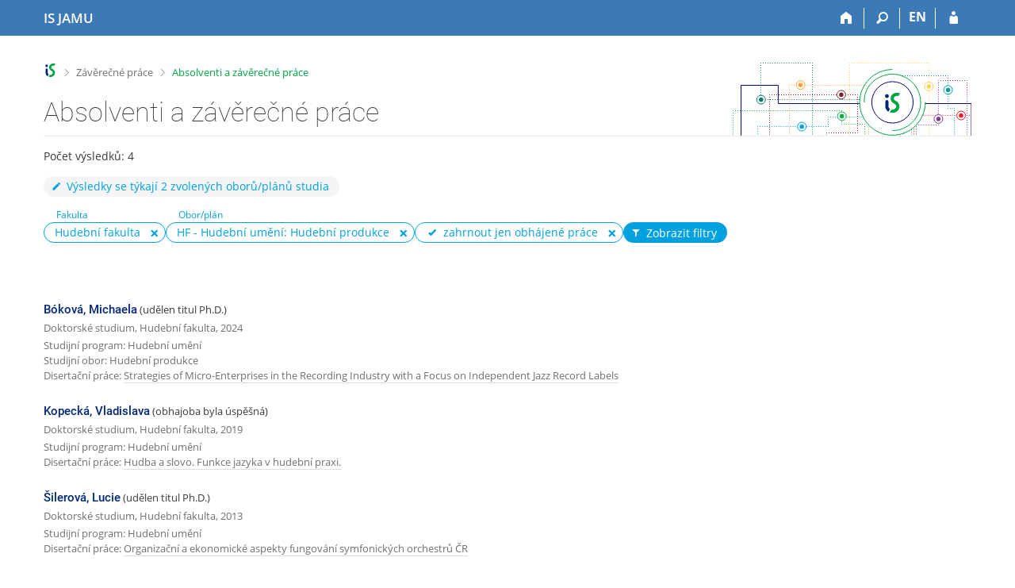

--- FILE ---
content_type: text/html; charset=utf-8
request_url: https://is.jamu.cz/thesis/index?fakulta=5451;fak=5451;search=1;obhajene=1;obor=157;obor_upresneni=157;obor=158;obor_upresneni=158
body_size: 11346
content:
<!DOCTYPE html>
<html class="no-js" lang="cs">
<head>
<meta content="text/html; charset=utf-8" http-equiv="Content-Type">
<meta content="IE=edge" http-equiv="X-UA-Compatible">
<meta content="width=device-width, initial-scale=1" name="viewport">
<title>Absolventi a závěrečné práce</title>
<link href="/favicon.ico" rel="icon" sizes="32x32">
<link href="/favicon.svg" rel="icon" type="image/svg+xml">
<link href="/css/r6/foundation.min.css?_v=ab3b2b3" media="screen,print" rel="stylesheet" type="text/css">
<link href="/css/r/icons/foundation-icons.css?_v=d866a73" media="screen,print" rel="stylesheet" type="text/css">
<link href="/css/r6/prvky.css?_v=bf802ce" media="screen,print" rel="stylesheet" type="text/css">
<link href="/css/r6/r6.css?_v=5b36b59" media="screen,print" rel="stylesheet" type="text/css">
<link href="/css/r6/motiv/1.css?_v=9421c26" media="screen" rel="stylesheet" type="text/css">
<link href="/css/r6/r6-print.css?_v=d1a07b2" media="print" rel="stylesheet" type="text/css">
<style>.abs-z-seznam-filtru {
	display: flex;
	gap: 1rem;
	flex-wrap: wrap;
	align-items: flex-end;
}

.si-filtr-nazev {
	font-size: 0.85714rem;
	margin-left: 1.1428571428rem;
}
</style>
<script src="/js/r6/jquery.js?_v=3736f12"></script>
<script src="/js/error.js?_v=e23fead"></script>
<script src="/js/r6/foundation.js?_v=a06b727"></script>
<script src="/js/chosen.jquery.min.js?_v=3c564f9"></script>
</head>
<body class="cs noauth skola_54 motiv-1 motiv-svetly">
<a href="#sticky_panel" class="show-on-focus print-hide">Přeskočit na horní lištu</a><a href="#hlavicka" class="show-on-focus print-hide">Přeskočit na hlavičku</a><a href="#app_content" class="show-on-focus print-hide">Přeskočit na obsah</a><a href="#paticka" class="show-on-focus print-hide">Přeskočit na patičku</a>
<div id="content" class="">
	<div id="zdurazneni-sticky" class="zdurazneni-sticky print-hide" role="alert" aria-atomic="true"></div>
	<div id="rows_wrapper">
		<div class="foundation-design-z">
			<nav id="sticky_panel" >
	<div class="row">
		<div class="column">
			<div class="ikony">
				<a href="/" class="sticky_home" title="Informační systém Janáčkovy akademie múzických umění" aria-label="Informační systém Janáčkovy akademie múzických umění"><span class="sticky_home_text">IS JAMU</span></a>
				<a href="/?fakulta=5451" class="sticky-icon" title="Domů" aria-label="Domů"><i class="house isi-home" aria-hidden="true"></i></a><a href="#" class="sticky-icon prepinac-vyhl float-right" title="Vyhledávání" aria-label="Vyhledávání" data-toggle="is_search"><i class="isi-lupa" aria-hidden="true"></i></a><div id="is_search" class="dropdown-pane bottom search-dropdown" data-dropdown data-close-on-click="true">
	<form method="POST" action="/vyhledavani/" role="search">
		<div class="input-group">
			<input class="input-group-field input_text" type="search" name="search" autocomplete="off" role="searchbox">
			<div id="is_search_x" class="is_input_x input-group-button"><i class="isi-x"></i></div>
			<div class="input-group-button">
				<input type="submit" class="button" value="Vyhledat">
			</div>
		</div>
	</form>
	<div id="is_search_results"></div>
</div><span><a href="./index?lang=en;fakulta=5451;fak=5451;search=1;obhajene=1;obor=157;obor=158;obor_upresneni=157;obor_upresneni=158" class="sticky-item prepinac-jazyk jazyk-en" aria-label="switches IS into English" title="switches IS into English" >EN</a></span><a href="/auth/thesis/index?fakulta=5451;fak=5451;search=1;obhajene=1;obor=157;obor=158;obor_upresneni=157;obor_upresneni=158" class="sticky-icon float-right" title="Přihlášení do IS JAMU" aria-label="Přihlášení do IS JAMU"><i class="isi-postava" aria-hidden="true"></i></a>
			</div>
		</div>
	</div>
</nav>
			
			<header class="row hlavicka" id="hlavicka">
	<div class="small-5 medium-3 columns znak skola54">
		
	</div>
	<div id="is-prepinace" class="small-7 medium-9 columns">
		
		<div id="prepinace">
        <ul aria-hidden="true" class="is-switch dropdown menu" data-dropdown-menu data-click-open="true" data-closing-time="0" data-autoclose="false" data-disable-hover="true" data-close-on-click="true" data-force-follow="false" data-close-on-click-inside="false" data-alignment="right">
                
                
                
        </ul>
        <ul class="show-for-sr">
                
                
                
        </ul>
</div>
	</div>
</header>
<div class="row" aria-hidden="true">
	<div class="column">
		<a href="#" class="app_header_motiv_switch show-for-medium" title="Změna motivu" aria-label="Změna motivu" data-open="motiv_reveal"><i class="isi-nastaveni isi-inline" aria-hidden="true"></i></a>
		
	</div>
</div><div id="drobecky" class="row">
	<div class="column">
		<span class="wrap"><a href="/" accesskey="0" class="drobecek_logo" title="Informační systém JAMU"> </a><span class="sep"> <i class="isi-zobacek-vpravo"></i><span class="show-for-sr">&gt;</span> </span><a href="/thesis/?fakulta=5451" accesskey="1">Závěrečné práce</a><span class="sep last"> <i class="isi-zobacek-vpravo"></i><span class="show-for-sr">&gt;</span> </span><a href="https://is.jamu.cz/thesis/index?fakulta=5451" title="Absolventi a závěrečné práce" accesskey="2" class="drobecek_app">Absolventi a závěrečné práce</a></span>
	</div>
</div><div id="app_header_wrapper" class="row align-justify show-for-medium">
	<div class="medium-12 column">
		<h1 id="app_header"><div class="large-9 xlarge-9"><span id="app_name">Absolventi a závěrečné práce</span></div></h1>
	</div>
	<div class="shrink column">
		<div id="app_header_image"></div>
	</div>
</div>

<div class="row">
	<div class="column">
		<div id="app_menu" class="empty">
			
		</div>
	</div>
</div><!--[if lt IE 9]><div id="prvek_506973" class="zdurazneni varovani ie_warning"><h3 class="zdurazneni-nadpis">Varování:</h3><h3>Váš prohlížeč Internet Explorer je zastaralý.</h3><p>Jsou známa bezpečnostní rizika a prohlížeč možná nedokáže zobrazit všechny prvky této a dalších webových stránek.</p></div><![endif]-->
		</div>
		<div id="app_content_row" class="row"><main id="app_content" class="column" role="main"><p>Počet výsledků: 4</p>
					<a class="stitek-inline si-medium si-text si-ikona borderbarva5 barva5 mb-1" data-open="prvek_9973457"><i class="isi-tuzka isi-inline-right" aria-hidden="true"></i>Výsledky se týkají 2 zvolených oborů/plánů studia</a>
				
	<div class="obal-formulare mb-1 display-none"><div class='bgbarva-seda1 pl-2 pr-2 pt-1 pb-1'><button id="prvek_1143166" class="toggle-vyhledavaci-form clear float-right button" type="button"><i class="isi-x isi-large" aria-hidden="true"></i></button><h2 class='nadpis-sekce mb-1'>Vyhledávání absolventů a závěrečných prací</h2><form data-abide novalidate method="get" enctype="application/x-www-form-urlencoded" id="prvek_6233884"><INPUT TYPE=hidden NAME="fakulta" VALUE="5451"><INPUT TYPE=hidden NAME="obor_upresneni" VALUE="157"><INPUT TYPE=hidden NAME="obor_upresneni" VALUE="158"><label for="search_field">Hledaný výraz</label><input id="search_field" name="q" type="text"><span class="form-error" data-form-error-for="search_field"><span class="form-error-text"></span></span><fieldset class="validator-group-content inputs-cover nutny_textfield display-none" data-for="prvek_4706424"><legend>Omezit hledání na</legend><div class="row radio-group"><div class="column"><div class="row">
	<div class="small-12 medium-6 large-3 column"><div class="row align-middle"><div class="column small-12"><label for="prvek_4706424"><input class="nutny_textfield nutny_textfield_input display-none" disabled id="prvek_4706424" name="podbarv" type="checkbox" value="t_title">Název práce</label></div></div></div>
	<div class="small-12 medium-6 large-3 column"><div class="row align-middle"><div class="column small-12"><label for="prvek_1125451"><input class="nutny_textfield nutny_textfield_input display-none" disabled id="prvek_1125451" name="podbarv" type="checkbox" value="t_author">Absolvent/autor práce</label></div></div></div>
	<div class="small-12 medium-6 large-3 column"><div class="row align-middle"><div class="column small-12"><label for="prvek_4336387"><input class="nutny_textfield nutny_textfield_input display-none" disabled id="prvek_4336387" name="podbarv" type="checkbox" value="t_vedouci">Vedoucí/oponent/zpravodaj</label></div></div></div>
	<div class="small-12 medium-6 large-3 column"><div class="row align-middle"><div class="column small-12"><label for="prvek_2005930"><input class="nutny_textfield nutny_textfield_input display-none" disabled id="prvek_2005930" name="podbarv" type="checkbox" value="t_subject">Klíčová slova</label></div></div></div>
</div>
</div></div></fieldset><span class="form-error" data-form-error-for="prvek_4706424"><span class="form-error-text"></span></span><hr/><div class="row">
	<div class="small-12 medium-6 column"><label for="omez_fak_q">Fakulta</label><select id="omez_fak_q" multiple name="fak"><option value="5451" selected>HF - Hudební fakulta</option><option value="5453">DIFA - Divadelní fakulta</option></select><span class="form-error" data-form-error-for="omez_fak_q"><span class="form-error-text"></span></span></div>
	<div class="small-12 medium-6 column"><div id="prac_vyber"><label for="omez_prac_q">Pracoviště závěrečné práce</label><select id="omez_prac_q" multiple name="prac"><optgroup label="Pracoviště na vybraných fakultách"><option value="545110">HF - Děkanát</option><option value="54511001">HF - Doktorské studium HF</option><option value="5451">HF - Hudební fakulta</option><option value="54512009">HF - JAZZ</option><option value="54511010">HF - Katedra bicích nástrojů</option><option value="54511012">HF - Katedra dechových nástrojů</option><option value="54511019">HF - Katedra dirigování a operní režie</option><option value="54511022">HF - Katedra hudební produkce</option><option value="54511023">HF - Katedra hudebních a humanitních věd</option><option value="54512010">HF - Katedra jazzové interpretace</option><option value="54511014">HF - Katedra klávesových nástrojů</option><option value="54511026">HF - Katedra klavírní interpretace</option><option value="54511015">HF - Katedra kompozice a multimediální tvorby</option><option value="54511016">HF - Katedra strunných nástrojů</option><option value="54511027">HF - Katedra varhanní a historické interpretace</option><option value="54511017">HF - Katedra zpěvu</option><option value="545136">HF - Projektové oddělení</option><option value="545130">HF - Studijní oddělení</option></optgroup><optgroup label="Ostatní pracoviště"><option value="54531021">DIFA - Ateliér audiovizuální tvorby a divadla</option><option value="5453102202">DIFA - Ateliér činoherního herectví Aleše Bergmana</option><option value="5453102201">DIFA - Ateliér činoherního herectví Lukáše Riegra</option><option value="5453102204">DIFA - Ateliér činoherního herectví Niky Brettschneiderové</option><option value="5453102203">DIFA - Ateliér činoherního herectví 26/27</option><option value="54531024">DIFA - Ateliér divadelní produkce a jevištní technologie</option><option value="54531023">DIFA - Ateliér divadlo a výchova</option><option value="54531003">DIFA - Ateliér Divadlo bez hranic</option><option value="54531001">DIFA - Ateliér doktorských studií</option><option value="54531025">DIFA - Ateliér fyzického divadla</option><option value="5453102602">DIFA - Ateliér muzikálového herectví Doda Gombára</option><option value="5453102601">DIFA - Ateliér muzikálového herectví Petra Štěpána</option><option value="5453102603">DIFA - Ateliér muzikálového herectví Sylvy Talpové</option><option value="5453102703">DIFA - Ateliér režie a dramaturgie Marka Horoščáka</option><option value="5453102701">DIFA - Ateliér režie a dramaturgie Petra Oslzlého</option><option value="5453102702">DIFA - Ateliér režie a dramaturgie Václava Cejpka</option><option value="54531028">DIFA - Ateliér rozhlasové a televizní dramaturgie a scénaristiky</option><option value="54531029">DIFA - Ateliér scénografie</option><option value="54531034">DIFA - Ateliér světelného designu</option><option value="54531030">DIFA - Ateliér taneční pedagogiky</option><option value="54531037">DIFA - Ateliér tanečního a pohybového divadla a výchovy</option><option value="54531031">DIFA - Ateliér výchovné dramatiky Neslyšících</option><option value="545310">DIFA - Děkanát</option><option value="5453">DIFA - Divadelní fakulta</option><option value="54531013">DIFA - Kabinet pohybu</option><option value="54531014">DIFA - Kabinet pro výzkum divadla a dramatu</option><option value="54531012">DIFA - Kabinet zpěvu</option><option value="54531040">DIFA - Laboratoř médií</option><option value="54531015">DIFA - Oddělení podpory vědy a výzkumu</option><option value="545335">DIFA - Projektová kancelář</option><option value="54539010">DIFA - Studio Marta</option><option value="545334">DIFA - Vnější vztahy</option><option value="546310">DNO - Provoz Divadla Orlí</option><option value="54991110">Rek - Oddělení výpočetních a informačních služeb</option><option value="54991160">Rek - Projektová kancelář</option></optgroup></select><span class="form-error" data-form-error-for="omez_prac_q"><span class="form-error-text"></span></span></div></div>
	<div class="small-12 medium-6 column"><div class="row">
	<div class="small-12 medium-6 column"><div id="tit_vyber"><label for="prvek_338672">Titul osoby</label><select id="prvek_338672" multiple name="tit"><optgroup label="Bakalářské tituly"><option value="BcA.">BcA.</option></optgroup><optgroup label="Magisterské tituly"><option value="MgA.">MgA.</option></optgroup><optgroup label="Doktorské tituly"><option value="Ph.D.">Ph.D.</option></optgroup></select><span class="form-error" data-form-error-for="prvek_338672"><span class="form-error-text"></span></span></div></div>
	<div class="small-12 medium-6 column"><div id="rok_vyber"><label for="prvek_7661384">Rok obhajoby</label><select id="prvek_7661384" multiple name="rok"><option value="2025">2025</option><option value="2024">2024</option><option value="2023">2023</option><option value="2022">2022</option><option value="2021">2021</option><option value="2020">2020</option><option value="2019">2019</option><option value="2018">2018</option><option value="2017">2017</option><option value="2016">2016</option><option value="2015">2015</option><option value="2014">2014</option><option value="2013">2013</option><option value="2012">2012</option><option value="2011">2011</option><option value="2010">2010</option><option value="2009">2009</option><option value="2008">2008</option><option value="2007">2007</option><option value="2006">2006</option><option value="2001">2001</option></select><span class="form-error" data-form-error-for="prvek_7661384"><span class="form-error-text"></span></span></div></div>
</div>
</div>
	<div class="small-12 medium-6 column"><div id="obor_vyber"><label for="omez_obor_q">Obor/plán</label><select id="omez_obor_q" multiple name="obor"><optgroup label="Bakalářské programy"><option value="348">HF -  Historická interpretace: Historická interpretace</option><option value="349">HF -  Hra na bicí nástroje a jazz: Hra na bicí nástroje</option><option value="350">HF -  Hra na bicí nástroje a jazz: Jazzová interpretace</option><option value="294">HF -  Hra na dechové nástroje: Hra na fagot</option><option value="291">HF -  Hra na dechové nástroje: Hra na flétnu</option><option value="292">HF -  Hra na dechové nástroje: Hra na hoboj</option><option value="293">HF -  Hra na dechové nástroje: Hra na klarinet</option><option value="296">HF -  Hra na dechové nástroje: Hra na lesní roh</option><option value="297">HF -  Hra na dechové nástroje: Hra na trombon</option><option value="295">HF -  Hra na dechové nástroje: Hra na trubku</option><option value="298">HF -  Hra na dechové nástroje: Hra na tubu</option><option value="355">HF -  Hra na strunné nástroje: Hra na housle</option><option value="356">HF -  Hra na strunné nástroje: Hra na kontrabas</option><option value="357">HF -  Hra na strunné nástroje: Hra na kytaru</option><option value="358">HF -  Hra na strunné nástroje: Hra na violoncello</option><option value="359">HF -  Hra na strunné nástroje: Hra na violu</option><option value="404">HF -  Hra na varhany a duchovní hudba: Hra na varhany</option><option value="371">HF -  Hudební produkce: Hudební produkce</option><option value="3">HF -  Hudební umění: Dirigování orchestru</option><option value="4">HF -  Hudební umění: Dirigování sboru</option><option value="5">HF -  Hudební umění: Duchovní hudba</option><option value="232">HF -  Hudební umění: Historická interpretace</option><option value="1">HF -  Hudební umění: Hra na bicí nástroje</option><option value="2">HF -  Hudební umění: Hra na cembalo</option><option value="7">HF -  Hudební umění: Hra na flétnu</option><option value="8">HF -  Hudební umění: Hra na hoboj</option><option value="9">HF -  Hudební umění: Hra na housle</option><option value="12">HF -  Hudební umění: Hra na klarinet</option><option value="35">HF -  Hudební umění: Hra na klavír - Bc.</option><option value="16">HF -  Hudební umění: Hra na kontrabas</option><option value="17">HF -  Hudební umění: Hra na kytaru</option><option value="18">HF -  Hudební umění: Hra na lesní roh</option><option value="46">HF -  Hudební umění: Hra na lesní roh - Bc.</option><option value="21">HF -  Hudební umění: Hra na trombon</option><option value="22">HF -  Hudební umění: Hra na trubku</option><option value="48">HF -  Hudební umění: Hra na trubku - Bc.</option><option value="23">HF -  Hudební umění: Hra na tubu</option><option value="26">HF -  Hudební umění: Hra na violoncello</option><option value="25">HF -  Hudební umění: Hra na violu</option><option value="10">HF -  Hudební umění: Hudební manažerství</option><option value="28">HF -  Hudební umění: Hudebni manažerství - Bc.</option><option value="11">HF -  Hudební umění: Jazzová interpretace</option><option value="14">HF -  Hudební umění: Klavírní pedagogika</option><option value="15">HF -  Hudební umění: Kompozice</option><option value="19">HF -  Hudební umění: Multimediální kompozice</option><option value="20">HF -  Hudební umění: Operní režie</option><option value="27">HF -  Hudební umění: Zpěv</option><option value="6|42">HF -  Hudební umění: Hra na fagot</option><option value="13|227">HF -  Hudební umění: Hra na klavír</option><option value="24|224">HF -  Hudební umění: Hra na varhany</option><option value="410">HF -  Klavírní pedagogika: Klavírní pedagogika</option><option value="315">DIFA -  Divadelní produkce a jevištní technologie: Divadelní produkce</option><option value="316">DIFA -  Divadelní produkce a jevištní technologie: Jevištní management a technologie</option><option value="324">DIFA -  Divadlo a výchova: Divadlo a výchova</option><option value="326">DIFA -  Divadlo a výchova: Taneční a pohybové divadlo a výchova</option><option value="327">DIFA -  Dramatická tvorba a média: Audiovizuální tvorba a divadlo</option><option value="328">DIFA -  Dramatická tvorba a média: Rozhlasová a televizní dramaturgie a scenáristika</option><option value="229">DIFA -  Dramatická umění: Audiovizuální tvorba a divadlo</option><option value="52">DIFA -  Dramatická umění: Činoherní režie</option><option value="63">DIFA -  Dramatická umění: Činoherní režie - Bc.</option><option value="69">DIFA -  Dramatická umění: Divadelní manažerství</option><option value="203">DIFA -  Dramatická umění: Divadelní manažerství se zaměřením na jevištní management a technologie</option><option value="54">DIFA -  Dramatická umění: Divadelní manažerství se zaměřením na produkční management</option><option value="58">DIFA -  Dramatická umění: Fyzické divadlo</option><option value="59">DIFA -  Dramatická umění: Rozhlasová a televizní dramaturgie a scenáristika</option><option value="70">DIFA -  Dramatická umění: Rozhlasová a televizní dramaturgie a scenáristika - Bc.</option><option value="204">DIFA -  Dramatická umění: Taneční a pohybové divadlo a výchova</option><option value="67">DIFA -  Dramatická umění: Výchovná dramatika pro neslyšící</option><option value="61">DIFA -  Dramatická umění: Výchovná dramatika pro Neslyšící</option><option value="53|64">DIFA -  Dramatická umění: Divadelní dramaturgie</option><option value="57|62">DIFA -  Dramatická umění: Jevištní technologie</option><option value="60|68">DIFA -  Dramatická umění: Scénografie</option><option value="55|56|66">DIFA -  Dramatická umění: Dramatická výchova</option><option value="329">DIFA -  Dramaturgie a režie: Činoherní režie</option><option value="330">DIFA -  Dramaturgie a režie: Divadelní dramaturgie</option><option value="331">DIFA -  Scénografie: Scénografie</option></optgroup><optgroup label="Magisterské programy"><option value="287">HF -  Dirigování, zpěv a operní režie: Dirigování orchestru</option><option value="290">HF -  Dirigování, zpěv a operní režie: Operní režie</option><option value="289">HF -  Dirigování, zpěv a operní režie: Zpěv</option><option value="94">HF -  Hudební umění: Hra na bicí nástroje</option><option value="87">HF -  Hudební umění: Hra na fagot</option><option value="88">HF -  Hudební umění: Hra na flétnu</option><option value="89">HF -  Hudební umění: Hra na hoboj</option><option value="83">HF -  Hudební umění: Hra na housle</option><option value="90">HF -  Hudební umění: Hra na klarinet</option><option value="80">HF -  Hudební umění: Hra na klavír</option><option value="91">HF -  Hudební umění: Hra na lesní roh</option><option value="86">HF -  Hudební umění: Hra na violoncello</option><option value="74">HF -  Hudební umění: Hudební manažerství</option><option value="78">HF -  Hudební umění: Zpěv</option><option value="407">HF -  Klavírní interpretace: Hra na klavír a klavírní pedagogika</option><option value="408">HF -  Klavírní interpretace: Hra na klavír a komorní hra</option><option value="419">HF -  Klavírní interpretace: Klavírní interpretace</option><option value="285">HF -  Kompozice: Kompozice elektroakustické hudby</option><option value="286">HF -  Kompozice: Kompozice scénické a filmové hudby</option><option value="101">DIFA -  Dramatická umění: Činoherní režie</option><option value="102">DIFA -  Dramatická umění: Divadelní dramaturgie</option><option value="106">DIFA -  Dramatická umění: Divadelní manažerství</option><option value="104">DIFA -  Dramatická umění: Dramatická výchova</option><option value="108">DIFA -  Dramatická umění: Rozhlasová a televizní dramaturgie a scenáristika</option><option value="105">DIFA -  Dramatická umění: Scenografie</option><option value="98|103">DIFA -  Dramatická umění: Činoherní herectví</option><option value="100|107">DIFA -  Dramatická umění: Muzikálové herectví</option><option value="337">DIFA -  Herectví: Činoherní herectví</option><option value="338">DIFA -  Herectví: Fyzické divadlo</option><option value="339">DIFA -  Herectví: Muzikálové herectví</option><option value="96|97">DIFA -  Taneční umění: Taneční pedagogika</option></optgroup><optgroup label="Magisterské navazující programy"><option value="347">HF -  Historical performance (European Master of Early Music - EMEM): Historical Performance</option><option value="400">HF -  Historická interpretace: Historická interpretace</option><option value="351">HF -  Hra na bicí nástroje a jazz: Hra na bicí nástroje</option><option value="352">HF -  Hra na bicí nástroje a jazz: Jazzová interpretace</option><option value="299">HF -  Hra na dechové nástroje: Hra na fagot</option><option value="300">HF -  Hra na dechové nástroje: Hra na flétnu</option><option value="301">HF -  Hra na dechové nástroje: Hra na hoboj</option><option value="302">HF -  Hra na dechové nástroje: Hra na klarinet</option><option value="303">HF -  Hra na dechové nástroje: Hra na lesní roh</option><option value="304">HF -  Hra na dechové nástroje: Hra na trombon</option><option value="305">HF -  Hra na dechové nástroje: Hra na trubku</option><option value="306">HF -  Hra na dechové nástroje: Hra na tubu</option><option value="360">HF -  Hra na strunné nástroje: Hra na housle</option><option value="361">HF -  Hra na strunné nástroje: Hra na kontrabas</option><option value="362">HF -  Hra na strunné nástroje: Hra na kytaru</option><option value="363">HF -  Hra na strunné nástroje: Hra na violoncello</option><option value="364">HF -  Hra na strunné nástroje: Hra na violu</option><option value="406">HF -  Hra na varhany: Hra na varhany</option><option value="370">HF -  Hudební produkce: Hudební produkce</option><option value="112">HF -  Hudební umění: Dirigování orchestru</option><option value="113">HF -  Hudební umění: Dirigování sboru</option><option value="233">HF -  Hudební umění: Historická interpretace</option><option value="109">HF -  Hudební umění: Hra na bicí nástroje</option><option value="110">HF -  Hudební umění: Hra na cembalo</option><option value="114">HF -  Hudební umění: Hra na fagot</option><option value="115">HF -  Hudební umění: Hra na flétnu</option><option value="116">HF -  Hudební umění: Hra na hoboj</option><option value="117">HF -  Hudební umění: Hra na housle</option><option value="121">HF -  Hudební umění: Hra na klarinet</option><option value="122">HF -  Hudební umění: Hra na klavír</option><option value="124">HF -  Hudební umění: Hra na klavír a klavírní pedagogika</option><option value="127">HF -  Hudební umění: Hra na kontrabas</option><option value="129">HF -  Hudební umění: Hra na kytaru</option><option value="131">HF -  Hudební umění: Hra na lesní roh</option><option value="134">HF -  Hudební umění: Hra na trombon</option><option value="135">HF -  Hudební umění: Hra na trubku</option><option value="231">HF -  Hudební umění: Hra na tubu</option><option value="138">HF -  Hudební umění: Hra na violoncello</option><option value="137">HF -  Hudební umění: Hra na violu</option><option value="119">HF -  Hudební umění: Hudební produkce</option><option value="242">HF -  Hudební umění: Jazzová interpretace</option><option value="126">HF -  Hudební umění: Kompozice</option><option value="230">HF -  Hudební umění: Multimediální kompozice</option><option value="133">HF -  Hudební umění: Operní režie</option><option value="139">HF -  Hudební umění: Zpěv</option><option value="136|225">HF -  Hudební umění: Hra na varhany</option><option value="269">DIFA -  Divadelní produkce a jevištní technologie: Divadelní produkce</option><option value="332">DIFA -  Divadlo a výchova: Divadlo a výchova</option><option value="333">DIFA -  Divadlo a výchova: Divadlo a výchova pro Neslyšící</option><option value="334">DIFA -  Divadlo a výchova: Taneční a pohybové divadlo a výchova</option><option value="274">DIFA -  Dramatická tvorba a média: Audiovizuální tvorba a divadlo</option><option value="275">DIFA -  Dramatická tvorba a média: Rozhlasová a televizní dramaturgie a scenáristika</option><option value="140">DIFA -  Dramatická umění: Audiovizuální tvorba a divadlo</option><option value="142">DIFA -  Dramatická umění: Činoherní režie</option><option value="143">DIFA -  Dramatická umění: Divadelní dramaturgie</option><option value="145">DIFA -  Dramatická umění: Divadelní manažerství se zaměřením na Producenství</option><option value="149">DIFA -  Dramatická umění: Rozhlasová a televizní dramaturgie a scenáristika</option><option value="152">DIFA -  Dramatická umění: Scénografie</option><option value="215">DIFA -  Dramatická umění: Světelný design</option><option value="193">DIFA -  Dramatická umění: Taneční a pohybové divadlo a výchova</option><option value="147|148">DIFA -  Dramatická umění: Divadlo a výchova</option><option value="153|155">DIFA -  Dramatická umění: Výchovná dramatika Neslyšících</option><option value="335">DIFA -  Dramaturgie a režie: Činoherní režie</option><option value="336">DIFA -  Dramaturgie a režie: Divadelní dramaturgie</option><option value="271">DIFA -  Scénografie: Scénografie</option><option value="272">DIFA -  Scénografie: Světelný design</option></optgroup><optgroup label="Doktorské programy"><option value="365|366">HF -  Hudební produkce: Hudební produkce</option><option value="166">HF -  Hudební umění: Interpretace a teorie interpretace - Ph.D.</option><option value="167">HF -  Hudební umění: Kompozice a teorie kompozice - Ph.D.</option><option value="157|158" selected>HF -  Hudební umění: Hudební produkce</option><option value="161|162">HF -  Hudební umění: Kompozice a teorie kompozice</option><option value="159|160|228">HF -  Hudební umění: Interpretace a teorie interpretace</option><option value="392|393">HF -  Interpretace a teorie interpretace: Interpretace a teorie interpretace</option><option value="394">HF -  Kompozice a teorie kompozice: Kompozice a teorie kompozice</option><option value="171">DIFA -  Dramatická umění: Divadelní manažerství</option><option value="173">DIFA -  Dramatická umění: Divadlo a výchova</option><option value="177">DIFA -  Dramatická umění: Herecká tvorba</option><option value="179">DIFA -  Dramatická umění: Režijní tvorba</option><option value="181">DIFA -  Dramatická umění: Scénografie</option><option value="168|169">DIFA -  Dramatická umění: Dramaturgie a autorská tvorba</option><option value="174|175|412">DIFA -  Dramatická umění: Dramatická umění</option></optgroup><optgroup label="Celoživotní vzdělávání"><option value="184">DIFA -  Celoživotní vzdělávání: Divadlo a výchova</option></optgroup></select><span class="form-error" data-form-error-for="omez_obor_q"><span class="form-error-text"></span></span></div></div>
</div>

	<div class="text-right mt-2 mb-1"><label class="validator-group-content display-inline-block mb-0" for="prvek_5172442"><input checked id="prvek_5172442" name="obhajene" type="checkbox" value="1">zahrnout jen obhájené práce</label><span class="form-error" data-form-error-for="prvek_5172442"><span class="form-error-text"></span></span><button id="prvek_9294618" class="large display-inline-block mb-0 button" type="submit" name="search" value="1" style="margin-left: 2rem;">Vyhledat</button>
	</div>
</form></div></div>
	<div class="abs-z-seznam-filtru mb-2">
		
			<div>
				<div class="si-filtr-nazev barva5">Fakulta</div>
		
				<span class="stitek-inline si-medium si-text si-outline si-zaviratelny borderbarva5 barva5 mb-05">
					<span class="si-label">Hudební fakulta</span>
					<a href="./index?fakulta=5451;obor=157;obor=158;obhajene=1;search=1" class="si-ikona-zavrit" title="Zavřít/zrušit"><i class="isi-x isi-inline" aria-hidden="true"></i></a>
				</span>
			
			</div>
		
			<div>
				<div class="si-filtr-nazev barva5">Obor/plán</div>
		
				<span class="stitek-inline si-medium si-text si-outline si-zaviratelny borderbarva5 barva5 mb-05">
					<span class="si-label">HF -  Hudební umění: Hudební produkce</span>
					<a href="./index?fakulta=5451;fak=5451;obor=157;obor=158;obhajene=1;search=1" class="si-ikona-zavrit" title="Zavřít/zrušit"><i class="isi-x isi-inline" aria-hidden="true"></i></a>
				</span>
			
			</div>
		
			<div>
				<div class="si-filtr-nazev barva5"></div>
		
				<span class="stitek-inline si-medium si-text si-outline si-zaviratelny borderbarva5 barva5 mb-05">
					<span class="si-label"><i class="isi-check isi-inline-right" aria-hidden="true"></i>zahrnout jen obhájené práce</span>
					<a href="./index?fakulta=5451;fak=5451;obor=157;obor=158;search=1" class="si-ikona-zavrit" title="Zavřít/zrušit"><i class="isi-x isi-inline" aria-hidden="true"></i></a>
				</span>
			
			</div>
		
		<button id="prvek_5019830" class="stitek-inline si-medium si-text si-ikona bgbarva5 barvabila toggle-vyhledavaci-form mb-05 button" type="button"><i class="isi-filtr isi-inline-right" aria-hidden="true"></i>Zobrazit filtry</button>
	</div>
	
				<nav aria-label="Pagination"><ul class="text-center pagination"></ul></nav>
				<div id="vysledky_vyhledavani" class="row">
					<div class="column">
						
			<div class="vyh_polozka">
				
			<h4><a href="/th/natjz/?fakulta=5451">Bóková, Michaela</a></h4>
		
			<span>(udělen titul Ph.D.)</span>
		
				<div class="vyh_hlavicky">
					
		<p>Doktorské studium, Hudební fakulta, 2024</p>
		<span>Studijní program: Hudební umění<br>Studijní obor: Hudební produkce<br>Disertační práce: <a href="/th/natjz/?fakulta=5451">Strategies of Micro-Enterprises in the Recording Industry with a Focus on Independent Jazz Record Labels</a></span>
	
				</div>
				
			</div>
		
			<div class="vyh_polozka">
				
			<h4><a href="/th/mpalf/?fakulta=5451">Kopecká, Vladislava</a></h4>
		
			<span>(obhajoba byla úspěšná)</span>
		
				<div class="vyh_hlavicky">
					
		<p>Doktorské studium, Hudební fakulta, 2019</p>
		<span>Studijní program: Hudební umění<br>Disertační práce: <a href="/th/mpalf/?fakulta=5451">Hudba a slovo. Funkce jazyka v hudební praxi.</a></span>
	
				</div>
				
			</div>
		
			<div class="vyh_polozka">
				
			<h4><a href="/th/xrem1/?fakulta=5451">Šilerová, Lucie</a></h4>
		
			<span>(udělen titul Ph.D.)</span>
		
				<div class="vyh_hlavicky">
					
		<p>Doktorské studium, Hudební fakulta, 2013</p>
		<span>Studijní program: Hudební umění<br>Disertační práce: <a href="/th/xrem1/?fakulta=5451">Organizační a ekonomické aspekty fungování symfonických orchestrů ČR</a></span>
	
				</div>
				
			</div>
		
			<div class="vyh_polozka">
				
			<h4><a href="/th/p95u2/?fakulta=5451">Vala, Michal</a></h4>
		
			<span>(obhajoba byla úspěšná)</span>
		
				<div class="vyh_hlavicky">
					
		<p>Doktorské studium, Hudební fakulta, 2024</p>
		<span>Studijní program: Hudební umění<br>Studijní obor: Hudební produkce<br>Disertační práce: <a href="/th/p95u2/?fakulta=5451">Testttttttttttttttttttttttttttttttttttttttttttt</a></span>
	
				</div>
				
			</div>
		
					</div>
				</div>
				<nav aria-label="Pagination"><ul class="text-center pagination"></ul></nav>
			
</main></div>
		
		<div class="foundation-design-z foot_clear">
			
	<div class="row">
		
	</div>
	<footer id="paticka" class="">
		<div class="row">
			<div class="columns small-12 medium-6 paticka_logo">
	<a href="/"><span class="show-for-sr">IS JAMU</span></a>
	<div>
		Informační systém JAMU
		<div class="footer_about">
			Provozuje <a href="https://www.fi.muni.cz/">Fakulta informatiky MU</a>
		</div>
		
	</div>
</div>
<div class="columns small-6 medium-3">
	<div class="footer_podpora">
	Potřebujete poradit?
	<span class="kont_email"><nobr class="postovni_adresa">jamui<!-- root onLoad="trap70@gmail.com" -->s<img src="/pics/posta/3190478b4a053b3b2ce27e7c2f001235Z.gif" alt="(zavináč/atsign)" />fi<img src="/pics/posta/7e9119b5bf782b620a0f68f3b3958b92T.gif" alt="(tečka/dot)" />mu<!-- root onLoad="customer160@seynam.cz" -->ni<img src="/pics/posta/7e9119b5bf782b620a0f68f3b3958b92T.gif" alt="(tečka/dot)" />cz</nobr></span>
</div>
	<div class="footer_napoveda">
		<a href="/napoveda/">Nápověda</a>
	</div>
	<div class="row">
		<div class="columns small-12 display-none">
			<div class="footer_zoomy">
				<a href="" rel="nofollow"></a>
			</div>
		</div>
	</div>
</div>
<div class="columns small-6 medium-3 nastaveni_col">
	<div class="footer_datum">
		<span title="Dnes je 4. (sudý) týden.">19. 1. 2026 <span style='padding: 0 0.6em'>|</span> 16:12</span>
		<a href="/system/cas" title="Dnes je 4. (sudý) týden." class="footer_cas">Aktuální datum a&nbsp;čas</a>
	</div>
	<div>
	
	<div class="footer_nastaveni footer_is"><a href="https://ismu.cz/">Více o IS</a><a href="https://is.jamu.cz/system/pristupnost" class="footer_about">Přístupnost</a></div>
</div>
</div>
			<div class="right-border"></div>
			<div class="left-border"></div>
		</div>
		<a href="#hlavicka" class="skip_up" title="Skočit na začátek stránky">
			Nahoru
		</a>
	</footer>

		</div>
	</div>
</div>
<div role="region" id="prvek_9973457" class="reveal" data-append-to=".foundation-design-z:first">
	<div class="row">
		<div  class="column reveal-content">
			
					<h2><i class="isi-kniha-otevrena" aria-hidden="true"></i>Výsledky se týkají 2 zvolených oborů/plánů studia</h2><form data-abide novalidate method="get" enctype="application/x-www-form-urlencoded" id="prvek_3659343"><INPUT TYPE=hidden NAME="fakulta" VALUE="5451"><INPUT TYPE=hidden NAME="fak" VALUE="5451"><INPUT TYPE=hidden NAME="obor" VALUE="157"><INPUT TYPE=hidden NAME="obor" VALUE="158"><INPUT TYPE=hidden NAME="obhajene" VALUE="1"><fieldset class="validator-group-content inputs-cover" data-for="prvek_7003637"><div class="row align-middle radio-group"><div class="column small-12"><label for="prvek_7003637"><input checked id="prvek_7003637" name="obor_upresneni" type="checkbox" value="158">HF D-HUDUM Hudební umění, obor HUDPRO Hudební produkce (doktorské kombinované)</label></div><div class="column small-12"><label for="prvek_4327541"><input checked id="prvek_4327541" name="obor_upresneni" type="checkbox" value="157">HF D-HUDUM Hudební umění, obor HUDPRO Hudební produkce (doktorské prezenční)</label></div></div></fieldset><span class="form-error" data-form-error-for="prvek_7003637"><span class="form-error-text"></span></span><div class="text-right"><p><a href="./index?fakulta=5451;fak=5451;obor=157;obor=158;obhajene=1;search=1"><i class="isi-inline-right isi-x"></i>Zrušit omezení</a></p><button id="prvek_5367742" class="secondary button" type="button" data-close>Zpět</button> <button id="prvek_2977172" class="button" type="submit" name="search" value="1">Omezit na zvolené obory/plány</button></div></form>
		</div>
	</div>
	<div class="modal-btns"><button class="close-button" type="button" aria-label="Zavřít" data-close><span aria-hidden="true">&times;</span></button></div>
</div>


<script src="/js/is.js?_v=3ff8494"></script>
<script src="/js/jquery-ui-1.12.1-sortable-r6.min.js?_v=611662c"></script>
<script src="/js/log-kliknuto.js?_v=d448124"></script>
<script>$(function() {
	$('#omez_fak_q').on('change', function(e) {
		var fakulty_par = $("#omez_fak_q option:selected").map(function(){
			return $(this).val();
		}).get();
		var prac_par = $("#omez_prac_q option:selected").map(function(){
			return $(this).val();
		}).get();

		is.Ajax.request('./absolventi_ajax.pl', {
			operace: 'options_podle_fakulty',
			fakulty: fakulty_par,
			prac: prac_par
		}).done(function(data) {
			if (data && data.prac) {
				$('#prac_vyber').html(data.prac);
			}
		});
	});

	$('.toggle-vyhledavaci-form').on('click', function(e) {
		$('.obal-formulare').toggle();
	});

	$('#search_field').on('input', function(e) {
		if ($(this).val()) {
			$('.nutny_textfield_input').prop('disabled', false);
			$('.nutny_textfield').show();
		} else {
			$('.nutny_textfield_input').prop('disabled', true);
			$('.nutny_textfield').hide();
		}
	});
});
</script>
<script>
(function() {

"use strict";

is.Design.init({
   "js_init" : [
      {
         "params" : [
            "#omez_prac_q",
            {
               "placeholder_text_multiple" : "Vyberte pracoviště"
            }
         ],
         "module" : "SelectChosen",
         "method" : "init"
      },
      {
         "method" : "init",
         "module" : "Forms",
         "params" : []
      },
      {
         "params" : [
            "#omez_obor_q",
            {
               "placeholder_text_multiple" : "Vyberte obor"
            }
         ],
         "method" : "init",
         "module" : "SelectChosen"
      },
      {
         "params" : [
            "#prvek_338672",
            {
               "placeholder_text_multiple" : "Vyberte titul"
            }
         ],
         "module" : "SelectChosen",
         "method" : "init"
      },
      {
         "method" : "init",
         "module" : "SelectChosen",
         "params" : [
            "#prvek_7661384",
            {
               "placeholder_text_multiple" : "Vyberte rok"
            }
         ]
      },
      {
         "module" : "Reveal",
         "method" : "init",
         "params" : [
            {
               "id" : "prvek_9973457"
            }
         ]
      },
      {
         "params" : [
            "#omez_fak_q",
            {
               "placeholder_text_multiple" : "Vyberte fakultu"
            }
         ],
         "method" : "init",
         "module" : "SelectChosen"
      },
      {
         "params" : [],
         "method" : "init",
         "module" : "HashNavigation"
      },
      {
         "method" : "init",
         "module" : "Drobecky",
         "params" : []
      },
      {
         "method" : "decode_mail",
         "module" : "MailTo",
         "params" : []
      },
      {
         "params" : [],
         "module" : "Design",
         "method" : "init_header"
      },
      {
         "module" : "Design",
         "method" : "init_toolkit",
         "params" : []
      }
   ],
   "svatky" : {
      "20021226" : 1,
      "20211230" : 1,
      "20260706" : 1,
      "20020401" : 1,
      "20240508" : 1,
      "20241224" : 1,
      "20191223" : 1,
      "20241028" : 1,
      "20161228" : 1,
      "20011229" : 1,
      "20171224" : 1,
      "20111028" : 1,
      "20250706" : 1,
      "20020501" : 1,
      "20040928" : 1,
      "20090928" : 1,
      "20200410" : 1,
      "20121230" : 1,
      "20251226" : 1,
      "20181226" : 1,
      "20170707" : 1,
      "20100928" : 1,
      "20100101" : 1,
      "20050501" : 1,
      "20151231" : 1,
      "20020706" : 1,
      "20241231" : 1,
      "20061117" : 1,
      "20011028" : 1,
      "20060417" : 1,
      "20011230" : 1,
      "20141230" : 1,
      "20020928" : 1,
      "20041230" : 1,
      "20130501" : 1,
      "20261117" : 1,
      "20191225" : 1,
      "20190501" : 1,
      "20240401" : 1,
      "20111231" : 1,
      "20040705" : 1,
      "20110508" : 1,
      "20131224" : 1,
      "20151224" : 1,
      "20181117" : 1,
      "20081028" : 1,
      "20020101" : 1,
      "20131229" : 1,
      "20190508" : 1,
      "20051227" : 1,
      "20001228" : 1,
      "20160928" : 1,
      "20210508" : 1,
      "20050705" : 1,
      "20100508" : 1,
      "20261229" : 1,
      "20251027" : 1,
      "20211231" : 1,
      "20241225" : 1,
      "20191229" : 1,
      "20221228" : 1,
      "20180501" : 1,
      "20180330" : 1,
      "20021230" : 1,
      "20181229" : 1,
      "20010508" : 1,
      "20071228" : 1,
      "20121223" : 1,
      "20051117" : 1,
      "20060101" : 1,
      "20231230" : 1,
      "20141229" : 1,
      "20150101" : 1,
      "20241117" : 1,
      "20181224" : 1,
      "20151221" : 1,
      "20171231" : 1,
      "20030706" : 1,
      "20010705" : 1,
      "20141117" : 1,
      "20020508" : 1,
      "20101231" : 1,
      "20101229" : 1,
      "20141028" : 1,
      "20170417" : 1,
      "20101227" : 1,
      "20030928" : 1,
      "20241229" : 1,
      "20061224" : 1,
      "20230706" : 1,
      "20041117" : 1,
      "20221229" : 1,
      "20041226" : 1,
      "20260406" : 1,
      "20251228" : 1,
      "20040501" : 1,
      "20161227" : 1,
      "20101226" : 1,
      "20170508" : 1,
      "20161223" : 1,
      "20231117" : 1,
      "20060928" : 1,
      "20200928" : 1,
      "20060705" : 1,
      "20041225" : 1,
      "20251231" : 1,
      "20140705" : 1,
      "20221225" : 1,
      "20111225" : 1,
      "20250705" : 1,
      "20150501" : 1,
      "20021231" : 1,
      "20001231" : 1,
      "20071224" : 1,
      "20181225" : 1,
      "20220928" : 1,
      "20011224" : 1,
      "20101224" : 1,
      "20220706" : 1,
      "20011225" : 1,
      "20160704" : 1,
      "20141231" : 1,
      "20151227" : 1,
      "20070101" : 1,
      "20081226" : 1,
      "20121226" : 1,
      "20251225" : 1,
      "20031117" : 1,
      "20221224" : 1,
      "20180706" : 1,
      "20201225" : 1,
      "20210705" : 1,
      "20080101" : 1,
      "20061226" : 1,
      "20040706" : 1,
      "20241226" : 1,
      "20150705" : 1,
      "20161226" : 1,
      "20111117" : 1,
      "20200101" : 1,
      "20070409" : 1,
      "20160508" : 1,
      "20231224" : 1,
      "20111230" : 1,
      "20140101" : 1,
      "20041028" : 1,
      "20001227" : 1,
      "20220418" : 1,
      "20220508" : 1,
      "20131226" : 1,
      "20131230" : 1,
      "20230705" : 1,
      "20061229" : 1,
      "20251028" : 1,
      "20201228" : 1,
      "20110928" : 1,
      "20151229" : 1,
      "20260501" : 1,
      "20041229" : 1,
      "20230508" : 1,
      "20031224" : 1,
      "20120705" : 1,
      "20250418" : 1,
      "20071230" : 1,
      "20071225" : 1,
      "20161230" : 1,
      "20210101" : 1,
      "20071227" : 1,
      "20191231" : 1,
      "20021229" : 1,
      "20120508" : 1,
      "20230407" : 1,
      "20111227" : 1,
      "20021223" : 1,
      "20231028" : 1,
      "20171117" : 1,
      "20190422" : 1,
      "20191117" : 1,
      "20080706" : 1,
      "20050508" : 1,
      "20200501" : 1,
      "20061028" : 1,
      "20011228" : 1,
      "20151225" : 1,
      "20131117" : 1,
      "20150706" : 1,
      "20111229" : 1,
      "20250928" : 1,
      "20070705" : 1,
      "20211225" : 1,
      "20190706" : 1,
      "20191227" : 1,
      "20031226" : 1,
      "20090501" : 1,
      "20171229" : 1,
      "20111223" : 1,
      "20130508" : 1,
      "20071117" : 1,
      "20010416" : 1,
      "20231227" : 1,
      "20181227" : 1,
      "20150406" : 1,
      "20161225" : 1,
      "20001225" : 1,
      "20140421" : 1,
      "20121231" : 1,
      "20200508" : 1,
      "20161231" : 1,
      "20211224" : 1,
      "20080324" : 1,
      "20190419" : 1,
      "20131228" : 1,
      "20021117" : 1,
      "20231228" : 1,
      "20150508" : 1,
      "20090101" : 1,
      "20121228" : 1,
      "20201224" : 1,
      "20010501" : 1,
      "20201028" : 1,
      "20111224" : 1,
      "20240101" : 1,
      "20161229" : 1,
      "20190705" : 1,
      "20130705" : 1,
      "20061227" : 1,
      "20220705" : 1,
      "20230501" : 1,
      "20251117" : 1,
      "20261228" : 1,
      "20191230" : 1,
      "20131225" : 1,
      "20021225" : 1,
      "20171028" : 1,
      "20130928" : 1,
      "20140706" : 1,
      "20170705" : 1,
      "20191224" : 1,
      "20141226" : 1,
      "20211117" : 1,
      "20050928" : 1,
      "20060501" : 1,
      "20211227" : 1,
      "20121229" : 1,
      "20160101" : 1,
      "20181230" : 1,
      "20160325" : 1,
      "20200706" : 1,
      "20011231" : 1,
      "20250421" : 1,
      "20241227" : 1,
      "20161118" : 1,
      "20180705" : 1,
      "20010101" : 1,
      "20010928" : 1,
      "20241230" : 1,
      "20121028" : 1,
      "20170706" : 1,
      "20110705" : 1,
      "20230101" : 1,
      "20051224" : 1,
      "20180402" : 1,
      "20180508" : 1,
      "20250508" : 1,
      "20151230" : 1,
      "20100501" : 1,
      "20120501" : 1,
      "20021028" : 1,
      "20051028" : 1,
      "20001230" : 1,
      "20210402" : 1,
      "20080705" : 1,
      "20030101" : 1,
      "20110101" : 1,
      "20141223" : 1,
      "20080508" : 1,
      "20031225" : 1,
      "20171228" : 1,
      "20020705" : 1,
      "20221223" : 1,
      "20260403" : 1,
      "20261231" : 1,
      "20160706" : 1,
      "20051228" : 1,
      "20250501" : 1,
      "20061230" : 1,
      "20170928" : 1,
      "20181228" : 1,
      "20011226" : 1,
      "20091117" : 1,
      "20171225" : 1,
      "20070501" : 1,
      "20201117" : 1,
      "20001226" : 1,
      "20030508" : 1,
      "20060706" : 1,
      "20221230" : 1,
      "20001224" : 1,
      "20200413" : 1,
      "20111226" : 1,
      "20210927" : 1,
      "20190928" : 1,
      "20061225" : 1,
      "20050328" : 1,
      "20131223" : 1,
      "20160328" : 1,
      "20011117" : 1,
      "20121224" : 1,
      "20261028" : 1,
      "20091224" : 1,
      "20001028" : 1,
      "20151226" : 1,
      "20030501" : 1,
      "20120706" : 1,
      "20131231" : 1,
      "20230707" : 1,
      "20120928" : 1,
      "20101225" : 1,
      "20171230" : 1,
      "20141225" : 1,
      "20091028" : 1,
      "20240705" : 1,
      "20261224" : 1,
      "20041227" : 1,
      "20140508" : 1,
      "20160501" : 1,
      "20130101" : 1,
      "20230929" : 1,
      "20180430" : 1,
      "20110425" : 1,
      "20221227" : 1,
      "20221028" : 1,
      "20051225" : 1,
      "20210405" : 1,
      "20041231" : 1,
      "20101228" : 1,
      "20241223" : 1,
      "20240706" : 1,
      "20260101" : 1,
      "20161117" : 1,
      "20141228" : 1,
      "20091225" : 1,
      "20090705" : 1,
      "20240501" : 1,
      "20221117" : 1,
      "20100405" : 1,
      "20081225" : 1,
      "20191228" : 1,
      "20121225" : 1,
      "20201229" : 1,
      "20050101" : 1,
      "20211226" : 1,
      "20121117" : 1,
      "20210706" : 1,
      "20030421" : 1,
      "20051226" : 1,
      "20260705" : 1,
      "20030705" : 1,
      "20220501" : 1,
      "20181231" : 1,
      "20130401" : 1,
      "20220101" : 1,
      "20140928" : 1,
      "20010706" : 1,
      "20101028" : 1,
      "20231226" : 1,
      "20180101" : 1,
      "20191028" : 1,
      "20131028" : 1,
      "20161224" : 1,
      "20210501" : 1,
      "20200705" : 1,
      "20220415" : 1,
      "20240329" : 1,
      "20051230" : 1,
      "20021224" : 1,
      "20131227" : 1,
      "20260508" : 1,
      "20070508" : 1,
      "20070928" : 1,
      "20260928" : 1,
      "20141227" : 1,
      "20151028" : 1,
      "20111228" : 1,
      "20060508" : 1,
      "20140501" : 1,
      "20050706" : 1,
      "20081224" : 1,
      "20071229" : 1,
      "20211029" : 1,
      "20170414" : 1,
      "20021227" : 1,
      "20091226" : 1,
      "20090508" : 1,
      "20011227" : 1,
      "20251224" : 1,
      "20231225" : 1,
      "20221118" : 1,
      "20151228" : 1,
      "20041224" : 1,
      "20191226" : 1,
      "20261225" : 1,
      "20090413" : 1,
      "20120101" : 1,
      "20250101" : 1,
      "20211229" : 1,
      "20080501" : 1,
      "20201231" : 1,
      "20100705" : 1,
      "20211028" : 1,
      "20040412" : 1,
      "20081117" : 1,
      "20100706" : 1,
      "20031028" : 1,
      "20261226" : 1,
      "20251230" : 1,
      "20211228" : 1,
      "20130706" : 1,
      "20071028" : 1,
      "20261230" : 1,
      "20160705" : 1,
      "20180928" : 1,
      "20190101" : 1,
      "20021228" : 1,
      "20251223" : 1,
      "20070706" : 1,
      "20141222" : 1,
      "20221231" : 1,
      "20251229" : 1,
      "20251227" : 1,
      "20151223" : 1,
      "20061228" : 1,
      "20210928" : 1,
      "20181028" : 1,
      "20230410" : 1,
      "20101230" : 1,
      "20170101" : 1,
      "20231231" : 1,
      "20141224" : 1,
      "20221226" : 1,
      "20040101" : 1,
      "20240928" : 1,
      "20151117" : 1,
      "20151222" : 1,
      "20051229" : 1,
      "20090706" : 1,
      "20241228" : 1,
      "20001229" : 1,
      "20201223" : 1,
      "20101223" : 1,
      "20040508" : 1,
      "20110706" : 1,
      "20231229" : 1,
      "20110501" : 1,
      "20171222" : 1,
      "20170501" : 1,
      "20161028" : 1,
      "20201226" : 1,
      "20121227" : 1,
      "20171223" : 1,
      "20120409" : 1,
      "20230928" : 1,
      "20150928" : 1,
      "20101117" : 1,
      "20080928" : 1,
      "20201230" : 1,
      "20171227" : 1,
      "20171226" : 1,
      "20071231" : 1,
      "20261227" : 1,
      "20071226" : 1,
      "20041228" : 1
   },
   "ldb" : {
      "error_msg_email" : "Nesprávný tvar e-mailové adresy",
      "error_msg_number_integer" : "Očekáváno celé číslo (&hellip;,&nbsp;-2,&nbsp;-1,&nbsp;0,&nbsp;1,&nbsp;2,&nbsp;&hellip;).",
      "error_msg_alpha" : "Smí obsahovat pouze znaky abecedy, mezeru, podtržítko a spojovník.",
      "error_msg_number_natural_zero" : "Očekáváno přirozené číslo nebo nula (0,&nbsp;1,&nbsp;2,&nbsp;3,&nbsp;&hellip;).",
      "chyba_503" : "Aplikace je dočasně nedostupná pro zvýšenou zátěž systému.",
      "error_msg_zalozka_url" : "Nesprávný tvar adresy.",
      "isSelectChosen_placeholder_text_multiple" : "Vyberte možnosti",
      "error_msg" : "Nesprávný formát.",
      "isSelectChosen_no_results_text" : "Žádná možnost neobsahuje:",
      "error_msg_number_natural" : "Očekáváno přirozené číslo (1,&nbsp;2,&nbsp;3,&nbsp;&hellip;).",
      "modal_full" : "Na celou obrazovku",
      "error_msg_required_any" : "Alespoň jeden údaj musí být vyplněn.",
      "byl_jste_odhlasen_prihlasit" : "Přihlásit",
      "error_msg_alpha_numeric" : "Smí obsahovat pouze znaky abecedy, číslo, mezeru, podtržítko a spojovník.",
      "sbalit" : "Sbalit",
      "error_msg_max" : "Text je příliš dlouhý.",
      "isSelectChosen_placeholder_text_single" : "Vyberte možnost",
      "error_msg_uc_first" : "Musí začínat velkým počátečním písmenem.",
      "error_msg_datepicker_min_date" : "Datum a čas nelze takto nastavit.",
      "chyba" : "Došlo k chybě, operaci opakujte nebo obnovte stránku.",
      "error_msg_required_all" : "Všechny údaje jsou povinné.",
      "error_msg_min_val" : "Číslo je menší než povolená hodnota.",
      "error_msg_max_val" : "Číslo je větší než povolená hodnota.",
      "error_msg_min" : "Text je příliš krátký.",
      "error_msg_datepicker_max_date" : "Datum a čas nelze takto nastavit.",
      "error_msg_required" : "Povinný údaj.",
      "byl_jste_odhlasen" : "Byl jste odhlášen.",
      "rozbalit" : "Rozbalit",
      "byl_jste_odhlasen_zavrit" : "Zavřít",
      "isForms_invalid" : "Chybně vyplněné údaje, prosím zkontrolujte."
   },
   "session" : {
      "auth" : "",
      "is_muni_cz" : "is.jamu.cz",
      "w_log_id" : "828688490",
      "debug" : 1,
      "remote_user" : null,
      "sn" : "/thesis/index.pl",
      "login" : null,
      "vidim_kazdeho" : null,
      "pouzit_neoverene_udaje" : null,
      "cgipar" : {
         "fakulta" : [
            "5451"
         ]
      },
      "lang" : "cs",
      "is_design_z" : "",
      "skola_id" : "54",
      "uco" : null,
      "skola_zkratka" : "JAMU",
      "server_time" : "19. 1. 2026 16:12:53",
      "session_id" : "771631419",
      "ekurz" : false
   }
}
);
})();
</script>

</body>
</html>
